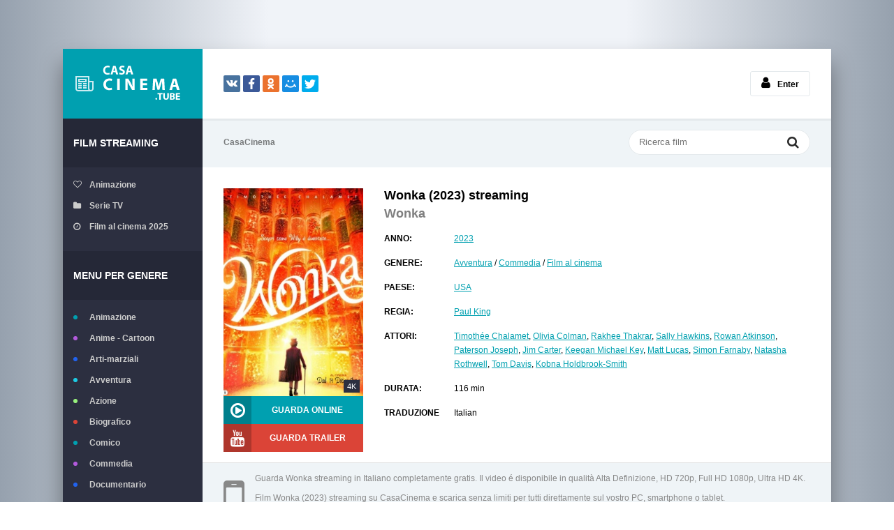

--- FILE ---
content_type: text/html; charset=utf-8
request_url: https://casacinema.pics/3319-wonka-2023.html
body_size: 6945
content:
<!DOCTYPE html>
<html lang="it-IT">
<head>
	<meta charset="utf-8">
<title>Wonka streaming ITA Film 2023 AltaDefinizione  su CASACINEMA</title>
<meta name="description" content="Wonka 2023 streaming in Alta Definizione Full HD 1080p, UHD 4K  Italiano senza limiti per tutti su CASACINEMA. Guarda Wonka  streaming ITA Completo Gratis su iPhone, iPad, Tablet, PC.">
<meta name="keywords" content="Wonka, Wonka streaming ITA">
<meta name="generator" content="DataLife Engine (http://dle-news.ru)">
<meta property="og:site_name" content="CASACINEMA 2025 - Film  streaming ITA in Alta definizione Gratis">
<meta property="og:type" content="article">
<meta property="og:title" content="Wonka (2023)">
<meta property="og:url" content="https://casacinema.pics/3319-wonka-2023.html">
<meta property="og:image" content="https://casacinema.pics/uploads/posts/2023-09/1695697694_59806.jpg">
<meta property="og:description" content="Wonka è una commedia musicale basata sul classico libro Charlie e la fabbrica di cioccolato, dell'autore britannico Roald Dahl. Il film racconta le origini della storia del giovane Willy Wonka (interpretato da Timothée Chalamet), apparso nelle sale per la prima volta nella produzione del 1971 e,">
<link rel="search" type="application/opensearchdescription+xml" href="https://casacinema.pics/index.php?do=opensearch" title="CASACINEMA 2025 - Film  streaming ITA in Alta definizione Gratis">
<link rel="canonical" href="https://casacinema.pics/3319-wonka-2023.html">
<link rel="alternate" type="application/rss+xml" title="CASACINEMA 2025 - Film  streaming ITA in Alta definizione Gratis" href="https://casacinema.pics/rss.xml">
	 <meta name="viewport" content="width=device-width, initial-scale=1.0" />
	  <link rel="shortcut icon" href="/templates/casacinema/images/favicon.png" />
	  <link href="/templates/casacinema/style/styles.css" type="text/css" rel="stylesheet" />
	  <link href="/templates/casacinema/style/engine.css" type="text/css" rel="stylesheet" />
	  <!--[if lt IE 9]><script src="//html5shiv.googlecode.com/svn/trunk/html5.js"></script><![endif]-->
    
      <script src="//www.altadefinizione4k.tv/playerjs.js" type="text/javascript"></script>
    
    <meta name="google-site-verification" content="rIJI7SPDF_FB6I05GF8H1WF15c42TMb62DXhDZM6egA" />
                    <meta name="msvalidate.01" content="87B3ED711CFD5DE2073257C1534AB96C" />
<meta name="google-site-verification" content="VLdPNk-RqlSsz3suKg-fD6sQ9w9GGTxjMhfp0vHsHso" />
   <meta name="google-site-verification" content="hjr6WTks78U99gjyp1ad5_r6OJH5mzw5GO6jUNObIJk" />
    <meta name="google-site-verification" content="6a3dQXEv_CR_Hvv6fNVFzlmOoem0SpdcKBPHlQEQ-0c" />
    
</head>

<body>

<div class="wrap">

	<div class="block center">
	
		<header class="header clearfix">
			<a href="/" class="logotype" title="CASACINEMA">CASACINEMA</a>
			<div class="yx-share">
				<div class="ya-share2" data-services="vkontakte,facebook,odnoklassniki,moimir,twitter" data-counter=""></div>
			</div>
			<!--noindex-->


		<ul class="h-login">
		
			<li><a href="#" class="l-show icon-l"><span class="fa fa-user"></span>Enter</a></li>
		</ul>
		<div class="l-over"></div>
			<div class="l-box">
				<form method="post">
					<input type="text" name="login_name" id="login_name" placeholder="login"/>
					<input type="password" name="login_password" id="login_password" placeholder="password" />
					<div class="l-btm clearfix">
						
						<button onclick="submit();" type="submit" title="Enter">Enter</button>
					</div>
					<input name="login" type="hidden" id="login" value="submit" />
				</form>
			</div>

<!--/noindex-->
		</header>
		
		<!-- END HEADER -->
		
		<div class="cols fx-row">
		
			<aside class="side">
			
				<div class="side-box to-mob">
					<div class="side-bt">Film streaming</div>
					<ul class="side-bc side-folders">
						<li><a href="/animazione/"><span class="fa fa-heart-o"></span>Animazione</a></li>
						<li><a href="/serie-tv/"><span class="fa fa-folder"></span>Serie TV </a></li>
						<li><a href="/film-al-cinema/"><span class="fa fa-clock-o"></span>Film al cinema 2025</a></li>
					</ul>
				</div>
				
				<nav class="side-box to-mob">
					<div class="side-bt">Menu per genere</div>
					<ul class="side-bc side-nav">
						<li class="default"><a href="/animazione/">Animazione</a></li>
						<li class="violet"><a href="/anime-cartoon/">Anime - Cartoon</a></li>
						<li class="blue"><a href="/arti-marziali/">Arti-marziali</a></li>
						<li class="blue1"><a href="/avventura/">Avventura</a></li>
						<li class="green"><a href="/azione/">Azione</a></li>   
						<li class="red"><a href="/biografico/">Biografico</a></li>
                        	<li class="default"><a href="/comico/">Comico</a></li>
						<li class="violet"><a href="/commedia/">Commedia</a></li>
						<li class="blue"><a href="/documentario/">Documentario</a></li>
						<li class="blue1"><a href="/drammatico/">Drammatico</a></li>
						<li class="green"><a href="/erotico/">Erotico</a></li>
						<li class="red"><a href="/family/">Family</a></li>
                        	<li class="default"><a href="/fantascienza/">Fantascienza</a></li>
						<li class="violet"><a href="/fantasy/">Fantasy</a></li>
						<li class="blue"><a href="/favola/">Favola</a></li>
						<li class="blue1"><a href="/giallo/">Giallo</a></li>
						<li class="green"><a href="/guerra/">Guerra</a></li>
						<li class="red"><a href="/horror/">Horror</a></li>
                        	<li class="default"><a href="/musicale/"> Musicale</a></li>
						<li class="violet"><a href="/noir/">Noir</a></li>
						<li class="blue"><a href="/poliziesco/">Poliziesco</a></li>
						<li class="blue1"><a href="/religioso/">Religioso</a></li>
						<li class="green"><a href="/sentimentale/">Sentimentale</a></li>
						<li class="red"><a href="/storico/">Storico</a></li>
                        	<li class="default"><a href="/thriller/">Thriller</a></li>
						<li class="violet"><a href="/western/">Western</a></li>
						
					</ul>
				</nav>
				
				<a class="random-link icon-l" href="https://casacinema.pics/2818-61st-street-serie-tv.html">
	<span class="fa fa-random"></span> Film a caso
</a>
				<br>
                
                   <noindex><center>
            <a href="/reg.php"   rel="nofollow" target="_blank"><img src="/120x600-it.gif"></a> 
      </center> </noindex> 
                
			</aside>
			
			<!-- END SIDE -->
			
			<div class="cont">
			
				<div class="topline fx-row fx-middle">
					<ul class="tl-menu clearfix to-mob">
						<li><a href="/">CasaCinema</a></li>
					                   
                
                   
					</ul>
					<div class="btn-menu"><span class="fa fa-bars"></span></div>
					<div class="search-box">
						<form id="quicksearch" method="post">
							<input type="hidden" name="do" value="search" />
							<input type="hidden" name="subaction" value="search" />
							<div class="search-field">
								<input id="story" name="story" placeholder="Ricerca film" type="text" />
								<button type="submit" title="Cerca"><span class="fa fa-search"></span></button>
							</div>
						</form>
					</div>
				</div>
				
				<!-- END TOPLINE -->
				
				<main class="main">
					
					
					
					
					<div class="clearfix">
						<div id='dle-content'><article class="full ignore-select">
	
		<div class="fcols clearfix">
		
			<div class="fleft">
				<div class="fposter img-wide">
					<img src="/uploads/posts/2023-09/medium/1695697694_59806.jpg" alt="Wonka (2023)" />
					
					<div class="th-qual">4K</div>
					<div class="ffav">
					
					</div>
				</div>
				<div class="fbtns clearfix icon-l">
					<div class="to-view"><span class="fa fa-play-circle-o"></span> GUARDA ONLINE</div>
					<div class="to-trailer" title="Trailer Wonka (2023)"><span class="fa fa-youtube"></span> GUARDA TRAILER</div>
				</div>
			</div>
			
			<div class="fright">
				<div class="fheader" id="fheader">
					<h1>Wonka (2023) streaming</h1>
                    <div class="foriginal"><h3>Wonka</h3> </div>
				</div>
				<ul class="finfo" id="finfo">
					<li><span>ANNO:</span> <a href="https://casacinema.pics/xfsearch/year/2023/">2023</a></li>
					<li class="vis"><span>GENERE:</span> <a href="https://casacinema.pics/avventura/">Avventura</a> / <a href="https://casacinema.pics/commedia/">Commedia</a> / <a href="https://casacinema.pics/film-al-cinema/">Film al cinema</a> </li> 
					<li class="vis"><span>PAESE:</span><a href="https://casacinema.pics/xfsearch/country/USA/">USA</a> </li>
					<li><span>REGIA:</span><a href="https://casacinema.pics/xfsearch/director/Paul%20King/">Paul King</a></li>
					<li><span>ATTORI:</span> <a href="https://casacinema.pics/xfsearch/actors/Timoth%C3%A9e%20Chalamet/">Timothée Chalamet</a>, <a href="https://casacinema.pics/xfsearch/actors/Olivia%20Colman/">Olivia Colman</a>, <a href="https://casacinema.pics/xfsearch/actors/Rakhee%20Thakrar/">Rakhee Thakrar</a>, <a href="https://casacinema.pics/xfsearch/actors/Sally%20Hawkins/">Sally Hawkins</a>, <a href="https://casacinema.pics/xfsearch/actors/Rowan%20Atkinson/">Rowan Atkinson</a>, <a href="https://casacinema.pics/xfsearch/actors/Paterson%20Joseph/">Paterson Joseph</a>, <a href="https://casacinema.pics/xfsearch/actors/Jim%20Carter/">Jim Carter</a>, <a href="https://casacinema.pics/xfsearch/actors/Keegan%20Michael%20Key/">Keegan Michael Key</a>, <a href="https://casacinema.pics/xfsearch/actors/Matt%20Lucas/">Matt Lucas</a>, <a href="https://casacinema.pics/xfsearch/actors/Simon%20Farnaby/">Simon Farnaby</a>, <a href="https://casacinema.pics/xfsearch/actors/Natasha%20Rothwell/">Natasha Rothwell</a>, <a href="https://casacinema.pics/xfsearch/actors/Tom%20Davis/">Tom Davis</a>, <a href="https://casacinema.pics/xfsearch/actors/Kobna%20Holdbrook-Smith/">Kobna Holdbrook-Smith</a></li>
                    	<li><span>DURATA:</span>116 min </li>
                    	<li class="vis"><span>TRADUZIONE</span>Italian</li>
				</ul>
			</div>
			
		</div>
		
		<!-- END FCOLS -->
		
		 <div class="sub-text clearfix sub2">
			<span class="fa fa-mobile"></span>
		 Guarda Wonka streaming in Italiano completamente gratis. Il video é disponibile  in qualità Alta Definizione, HD 720p, Full HD 1080p, Ultra HD 4K.
     <br><br>Film  Wonka (2023) streaming su CasaCinema e scarica senza limiti per tutti direttamente sul vostro PC, smartphone o tablet.
		</div> 
		
		<div class="fdesc full-text clearfix" id="fdesc">
            <div class="fsubtitle"><h4>TRAMA Wonka (2023):</h4></div>
			Wonka è una commedia musicale basata sul classico libro Charlie e la fabbrica di cioccolato, dell'autore britannico Roald Dahl. Il film racconta le origini della storia del giovane Willy Wonka (interpretato da Timothée Chalamet), apparso nelle sale per la prima volta nella produzione del 1971 e, successivamente, vinto un remake con Johnny Depp nel 2005. Prima di diventare la mente brillante dietro la più grande fabbrica di cioccolato del mondo, Willy ha dovuto affrontare diversi ostacoli, come la mancanza di sostegno da parte di suo padre nel suo tentativo di trasformare il suo grande sogno in realtà. Pertanto, Wonka decise di lasciare per sempre la casa dei suoi genitori in giovane età, intraprendendo quella che sarebbe stata l'avventura più fantastica della sua vita. In esso, il giovane finì per incontrare i suoi fedeli e iconici assistenti, gli Umpa Lumpa (interpretati da Hugh Grant),<br><br>
		</div>
	
    <div class="fsubtitle to-center"><h2>Wonka (2023) streaming ITA</h2></div>
			<center><div class="save-btn icon-l button"><a href="/casacinema.php" target="_blank"  rel="nofollow"    ><b>► GUARDA Wonka (2023) in STREAMING GRATIS </b></a></div></center>
		<br><br>
		<div class="ftabs tabs-box">
		
			<div class="tabs-sel"><span class="current">GUARDA ONLINE GRATIS</span><span>TRAILER</span></div>
			
			<div class="fplayer video-box tabs-b">
 <div id="cineblog"></div>

<script>
    var player = new Playerjs({id:"cineblog",  poster:"https://casacinema.pics/uploads/posts/2023-09/medium/1695697694_59806.jpg", file:"https://casacinema.pics/Paramount.mp4", title:"Wonka (2023) streaming"});
</script>

			</div>
			
			<div class="fplayer video-box tabs-b" id="trailer-place">
					<iframe width="1905" height="778" src="https://www.youtube.com/embed/S0cbkpi1ogc" title="WONKA | Trailer Ufficiale" frameborder="0" allowfullscreen></iframe>

			</div>
			
		</div>
		
		 <div class="sub-text fx-row fx-middle">
			
			<div class="share"><div class="ya-share2" data-services="vkontakte,facebook,odnoklassniki,moimir,twitter" data-counter=""></div></div>
			<div class="save-btn icon-l button"> <a href="/scarica-casacinema.php" target="_blank"  rel="nofollow"    ><b>▼ SCARICA Wonka (2023) GRATIS</b></a></div>
			
		</div>   
		<br>
         <noindex><center>
            <a href="/reg.php"   rel="nofollow" target="_blank"><img src="/it.gif"></a> 
      </center> </noindex> 
    <br>
		<div class="sect-header fx-row fx-middle">
			<div class="sect-title">Potrebbero piacerti anche questi film in streaming</div>
		</div>
		<div class="floats clearfix">
			<div class="thumb">
	<div class="th-in">
		<a class="th-img img-resp-v with-mask" href="https://casacinema.pics/3498-la-meravigliosa-storia-di-henry-sugar-2023.html">
			<img src="/uploads/posts/2023-09/medium/1695102611_61696.jpg" alt="La Meravigliosa storia di Henry Sugar (2023)" />
			<div class="th-mask fx-col fx-center fx-middle">
				<span class="fa fa-play-circle"></span>
			</div>
			<div class="th-qual">4K</div>
		</a>
		<div class="th-desc">
			<a class="th-title nowrap" href="https://casacinema.pics/3498-la-meravigliosa-storia-di-henry-sugar-2023.html">La Meravigliosa storia di Henry Sugar (2023)</a>
			<div class="th-cat nowrap">Avventura / Commedia / Drammatico / Film al cinema</div>
		</div>
		<div class="th-inf"><span class="fa fa-info"></span></div>
	</div>
</div><div class="thumb">
	<div class="th-in">
		<a class="th-img img-resp-v with-mask" href="https://casacinema.pics/1174-willys-wonderland-2020.html">
			<img src="https://casacinema.fyi/uploads/posts/2021-02/medium/1613652440_59575.jpg" alt="Willy&#039;s Wonderland (2021)" />
			<div class="th-mask fx-col fx-center fx-middle">
				<span class="fa fa-play-circle"></span>
			</div>
			<div class="th-qual">4K</div>
		</a>
		<div class="th-desc">
			<a class="th-title nowrap" href="https://casacinema.pics/1174-willys-wonderland-2020.html">Willy&#039;s Wonderland (2021)</a>
			<div class="th-cat nowrap">Horror / Film al cinema</div>
		</div>
		<div class="th-inf"><span class="fa fa-info"></span></div>
	</div>
</div><div class="thumb">
	<div class="th-in">
		<a class="th-img img-resp-v with-mask" href="https://casacinema.pics/1138-un-natale-di-cioccolato-2020.html">
			<img src="https://casacinema.fyi/uploads/posts/2021-02/medium/1613637800_59764.jpg" alt="Un Natale di cioccolato (2020)" />
			<div class="th-mask fx-col fx-center fx-middle">
				<span class="fa fa-play-circle"></span>
			</div>
			<div class="th-qual">4K</div>
		</a>
		<div class="th-desc">
			<a class="th-title nowrap" href="https://casacinema.pics/1138-un-natale-di-cioccolato-2020.html">Un Natale di cioccolato (2020)</a>
			<div class="th-cat nowrap">Sentimentale / Film al cinema</div>
		</div>
		<div class="th-inf"><span class="fa fa-info"></span></div>
	</div>
</div><div class="thumb">
	<div class="th-in">
		<a class="th-img img-resp-v with-mask" href="https://casacinema.pics/335-annefrank-vite-parallele-2019.html">
			<img src="https://casacinema.fyi/uploads/posts/2019-09/medium/1568631785_56600.jpg" alt="#Annefrank. Vite parallele (2019)" />
			<div class="th-mask fx-col fx-center fx-middle">
				<span class="fa fa-play-circle"></span>
			</div>
			<div class="th-qual">4K</div>
		</a>
		<div class="th-desc">
			<a class="th-title nowrap" href="https://casacinema.pics/335-annefrank-vite-parallele-2019.html">#Annefrank. Vite parallele (2019)</a>
			<div class="th-cat nowrap">Documentario / Film al cinema</div>
		</div>
		<div class="th-inf"><span class="fa fa-info"></span></div>
	</div>
</div><div class="thumb">
	<div class="th-in">
		<a class="th-img img-resp-v with-mask" href="https://casacinema.pics/174-il-re-2019.html">
			<img src="https://casacinema.fyi/uploads/posts/2019-09/medium/1568283707_55393.jpg" alt="Il Re (2019)" />
			<div class="th-mask fx-col fx-center fx-middle">
				<span class="fa fa-play-circle"></span>
			</div>
			<div class="th-qual">4K</div>
		</a>
		<div class="th-desc">
			<a class="th-title nowrap" href="https://casacinema.pics/174-il-re-2019.html">Il Re (2019)</a>
			<div class="th-cat nowrap">Drammatico / Storico / Film al cinema</div>
		</div>
		<div class="th-inf"><span class="fa fa-info"></span></div>
	</div>
</div><div class="thumb">
	<div class="th-in">
		<a class="th-img img-resp-v with-mask" href="https://casacinema.pics/55-a-spasso-con-willy-2024.html">
			<img src="https://casacinema.fyi/uploads/posts/2019-09/medium/1568113958_55774.jpg" alt="A Spasso con Willy (2019)" />
			<div class="th-mask fx-col fx-center fx-middle">
				<span class="fa fa-play-circle"></span>
			</div>
			<div class="th-qual">4K</div>
		</a>
		<div class="th-desc">
			<a class="th-title nowrap" href="https://casacinema.pics/55-a-spasso-con-willy-2024.html">A Spasso con Willy (2019)</a>
			<div class="th-cat nowrap">Animazione / Avventura / Family /  Fantascienza / Film al cinema</div>
		</div>
		<div class="th-inf"><span class="fa fa-info"></span></div>
	</div>
</div>
		</div>
					
		<div class="sect-comms fx-row">
			<div class="full-comms" id="full-comms">
				
<div id="dle-ajax-comments"></div>

				<!--dlenavigationcomments-->
			</div>
			
		</div>
		
</article>
<form  method="post" name="dle-comments-form" id="dle-comments-form" >
		<input type="hidden" name="subaction" value="addcomment">
		<input type="hidden" name="post_id" id="post_id" value="3319"><input type="hidden" name="user_hash" value="1566b371885e195e3b991afcf5e94cb73f860f51"></form></div>
					</div>
					
					
					
				</main>
				
				<!-- END MAIN -->
				
			</div>
			
			<!-- END CONT -->
			
		</div>
		
		<!-- END COLS -->
		
		


				
		<footer class="footer clearfix">
			<div class="ft-text">
				<div class="ft-menu"></div>
				FILM  STREAMING GRATIS IN ALTA DEFINIZIONE
				<div class="ft-copyr">CASACINEMA © 2025.</div>
                
 
                
			</div>
		
		</footer>
			
		<!-- END FOOTER -->
		
	</div>
	
	<!-- END BLOCK -->
	
</div>

<!-- END WRAP -->

<link href="/engine/editor/jscripts/froala/fonts/font-awesome.css?v=26" rel="stylesheet" type="text/css">
<link href="/engine/editor/jscripts/froala/css/editor.css?v=26" rel="stylesheet" type="text/css">
<link href="/engine/editor/css/default.css?v=26" rel="stylesheet" type="text/css">
<script src="/engine/classes/js/jquery.js?v=26"></script>
<script src="/engine/classes/js/jqueryui.js?v=26" defer></script>
<script src="/engine/classes/js/dle_js.js?v=26" defer></script>
<script src="/engine/classes/masha/masha.js?v=26" defer></script>
<script src="/engine/skins/codemirror/js/code.js?v=26" defer></script>
<script src="/engine/editor/jscripts/froala/editor.js?v=26" defer></script>
<script src="/engine/editor/jscripts/froala/languages/en.js?v=26" defer></script>
<script src="/templates/casacinema/js/libs.js"></script>
<script>
<!--
var dle_root       = '/';
var dle_admin      = '';
var dle_login_hash = '1566b371885e195e3b991afcf5e94cb73f860f51';
var dle_group      = 5;
var dle_skin       = 'casacinema';
var dle_wysiwyg    = '1';
var quick_wysiwyg  = '1';
var dle_act_lang   = ["Yes", "No", "Enter", "Cancel", "Save", "Delete", "Loading. Please, wait..."];
var menu_short     = 'Quick edit';
var menu_full      = 'Full edit';
var menu_profile   = 'View profile';
var menu_send      = 'Send message';
var menu_uedit     = 'Admin Center';
var dle_info       = 'Information';
var dle_confirm    = 'Confirm';
var dle_prompt     = 'Enter the information';
var dle_req_field  = 'Please fill in all the required fields';
var dle_del_agree  = 'Are you sure you want to delete it? This action cannot be undone';
var dle_spam_agree = 'Are you sure you want to mark the user as a spammer? This will remove all his comments';
var dle_complaint  = 'Enter the text of your complaint to the Administration:';
var dle_big_text   = 'Highlighted section of text is too large.';
var dle_orfo_title = 'Enter a comment to the detected error on the page for Administration ';
var dle_p_send     = 'Send';
var dle_p_send_ok  = 'Notification has been sent successfully ';
var dle_save_ok    = 'Changes are saved successfully. Refresh the page?';
var dle_reply_title= 'Reply to the comment';
var dle_tree_comm  = '0';
var dle_del_news   = 'Delete article';
var dle_sub_agree  = 'Do you really want to subscribe to this article’s comments?';
var dle_captcha_type  = '0';
var allow_dle_delete_news   = false;
var dle_search_delay   = false;
var dle_search_value   = '';
jQuery(function($){
	
      $('#comments').froalaEditor({
        dle_root: dle_root,
        dle_upload_area : "comments",
        dle_upload_user : "",
        dle_upload_news : "0",
        width: '100%',
        height: '220',
        language: 'en',

		htmlAllowedTags: ['div', 'span', 'p', 'br', 'strong', 'em', 'ul', 'li', 'ol', 'b', 'u', 'i', 's', 'a', 'img'],
		htmlAllowedAttrs: ['class', 'href', 'alt', 'src', 'style', 'target'],
		pastePlain: true,
        imagePaste: false,
        listAdvancedTypes: false,
        imageUpload: false,
		videoInsertButtons: ['videoBack', '|', 'videoByURL'],
		
        toolbarButtonsXS: ['bold', 'italic', 'underline', 'strikeThrough', '|', 'align', 'formatOL', 'formatUL', '|', 'insertLink', 'dleleech', 'emoticons', '|', 'dlehide', 'dlequote', 'dlespoiler'],

        toolbarButtonsSM: ['bold', 'italic', 'underline', 'strikeThrough', '|', 'align', 'formatOL', 'formatUL', '|', 'insertLink', 'dleleech', 'emoticons', '|', 'dlehide', 'dlequote', 'dlespoiler'],

        toolbarButtonsMD: ['bold', 'italic', 'underline', 'strikeThrough', '|', 'align', 'formatOL', 'formatUL', '|', 'insertLink', 'dleleech', 'emoticons', '|', 'dlehide', 'dlequote', 'dlespoiler'],

        toolbarButtons: ['bold', 'italic', 'underline', 'strikeThrough', '|', 'align', 'formatOL', 'formatUL', '|', 'insertLink', 'dleleech', 'emoticons', '|', 'dlehide', 'dlequote', 'dlespoiler']

      }).on('froalaEditor.image.inserted froalaEditor.image.replaced', function (e, editor, $img, response) {

			if( response ) {
			
			    response = JSON.parse(response);
			  
			    $img.removeAttr("data-returnbox").removeAttr("data-success").removeAttr("data-xfvalue").removeAttr("data-flink");

				if(response.flink) {
				  if($img.parent().hasClass("highslide")) {
		
					$img.parent().attr('href', response.flink);
		
				  } else {
		
					$img.wrap( '<a href="'+response.flink+'" class="highslide"></a>' );
					
				  }
				}
			  
			}
			
		});

$('#dle-comments-form').submit(function() {
	doAddComments();
	return false;
});
FastSearch();
});
//-->
</script>  
<script src="/templates/casacinema/js/share.js" charset="utf-8"></script>
	  
    
    <!-- Yandex.Metrika counter -->
<script type="text/javascript" >
   (function(m,e,t,r,i,k,a){m[i]=m[i]||function(){(m[i].a=m[i].a||[]).push(arguments)};
   m[i].l=1*new Date();k=e.createElement(t),a=e.getElementsByTagName(t)[0],k.async=1,k.src=r,a.parentNode.insertBefore(k,a)})
   (window, document, "script", "https://mc.yandex.ru/metrika/tag.js", "ym");

   ym(55287430, "init", {
        clickmap:true,
        trackLinks:true,
        accurateTrackBounce:true
   });
</script>
<noscript><div><img src="https://mc.yandex.ru/watch/55287430" style="position:absolute; left:-9999px;" alt="" /></div></noscript>
<!-- /Yandex.Metrika counter -->
    
<script defer src="https://static.cloudflareinsights.com/beacon.min.js/vcd15cbe7772f49c399c6a5babf22c1241717689176015" integrity="sha512-ZpsOmlRQV6y907TI0dKBHq9Md29nnaEIPlkf84rnaERnq6zvWvPUqr2ft8M1aS28oN72PdrCzSjY4U6VaAw1EQ==" data-cf-beacon='{"version":"2024.11.0","token":"e6aaa597e4dd4ce999729774f9abacb5","r":1,"server_timing":{"name":{"cfCacheStatus":true,"cfEdge":true,"cfExtPri":true,"cfL4":true,"cfOrigin":true,"cfSpeedBrain":true},"location_startswith":null}}' crossorigin="anonymous"></script>
</body>
</html>

<!-- DataLife Engine Copyright SoftNews Media Group (http://dle-news.ru) -->
